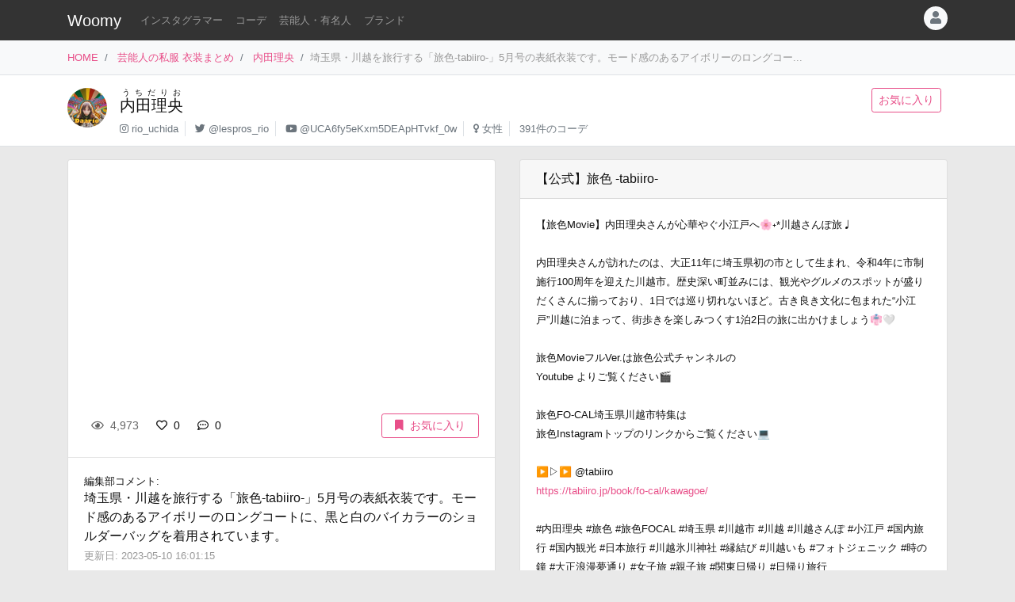

--- FILE ---
content_type: text/html
request_url: https://item.woomy.me/private/%E5%86%85%E7%94%B0%E7%90%86%E5%A4%AE/JXy.html
body_size: 12296
content:
<!DOCTYPE html>
<html lang="ja">

	<head>
		<!-- Global site tag (gtag.js) - Google Analytics -->
		<script async src="https://www.googletagmanager.com/gtag/js?id=UA-85753771-2"></script>
		<script>
		  window.dataLayer = window.dataLayer || [];
		  function gtag(){dataLayer.push(arguments);}
		  gtag('js', new Date());

		  gtag('config', 'UA-85753771-2');
		</script>

		<meta charset="utf-8">
		<meta http-equiv="X-UA-Compatible" content="IE=edge">
		<meta name="viewport" content="width=device-width, initial-scale=1">

		<title>内田理央の私服 埼玉県・川越を旅行する「旅色-tabiiro-」5月号の表紙衣装です。モード感のあるアイボリーのロングコートに、黒と白のバイカラーのショルダーバッグを着用されています。 - 芸能人の私服 衣装まとめ - Woomy</title>
		<meta name="description" content="埼玉県・川越を旅行する「旅色-tabiiro-」5月号の表紙衣装です。モード感のあるアイボリーのロングコートに、黒と白のバイカラーのショルダーバッグを着用されています。">
		<meta name="referrer" content="same-origin">
		
		<link rel="canonical" href="https://item.woomy.me/private/%E5%86%85%E7%94%B0%E7%90%86%E5%A4%AE/JXy.html">
<link rel="next" href="https://item.woomy.me/private/%E5%86%85%E7%94%B0%E7%90%86%E5%A4%AE/JR6.html">
<link rel="prev" href="https://item.woomy.me/private/%E5%86%85%E7%94%B0%E7%90%86%E5%A4%AE/JbK.html">
		
		<meta property="og:title" content="内田理央の私服 埼玉県・川越を旅行する「旅色-tabiiro-」5月号の表紙衣装です。モード感のあるアイボリーのロングコートに、黒と白のバイカラーのショルダーバッグを着用されています。 - 芸能人の私服 衣装まとめ" />
<meta property="og:type" content="article" />
<meta property="og:url" content="https://item.woomy.me/private/%E5%86%85%E7%94%B0%E7%90%86%E5%A4%AE/JXy.html" />
<meta property="og:site_name" content="Woomy" />
<meta property="og:description" content="埼玉県・川越を旅行する「旅色-tabiiro-」5月号の表紙衣装です。モード感のあるアイボリーのロングコートに、黒と白のバイカラーのショルダーバッグを着用されています。" />
<meta name="twitter:card" content="summary_large_image" />
<meta name="twitter:title" content="内田理央の私服 埼玉県・川越を旅行する「旅色-tabiiro-」5月号の表紙衣装です。モード感のあるアイボリーのロングコートに、黒と白のバイカラーのショルダーバッグを着用されています。 - 芸能人の私服 衣装まとめ" />
<meta name="twitter:description" content="埼玉県・川越を旅行する「旅色-tabiiro-」5月号の表紙衣装です。モード感のあるアイボリーのロングコートに、黒と白のバイカラーのショルダーバッグを着用されています。" />
<meta property="og:image" content="https://instagram.ffuk1-2.fna.fbcdn.net/v/t51.2885-15/338615593_1354817865392686_3568859063916898881_n.jpg?stp=dst-jpg_e15_p480x480&_nc_ht=instagram.ffuk1-2.fna.fbcdn.net&_nc_cat=110&_nc_ohc=-PiGSofQWp0AX-HRMmN&edm=ALQROFkBAAAA&ccb=7-5&ig_cache_key=MzA3MTA4ODUwMDI3NjEzMzA2OTE4MTEwNTA2MDI2MTM2MTI%3D.2-ccb7-5&oh=00_AfCF3a-N-2hcgyl-F6VRdgvD-VtTyLf0AdfLRtguJAsuTQ&oe=64607798&_nc_sid=30a2ef" />
<meta name="twitter:image" content="https://instagram.ffuk1-2.fna.fbcdn.net/v/t51.2885-15/338615593_1354817865392686_3568859063916898881_n.jpg?stp=dst-jpg_e15_p480x480&_nc_ht=instagram.ffuk1-2.fna.fbcdn.net&_nc_cat=110&_nc_ohc=-PiGSofQWp0AX-HRMmN&edm=ALQROFkBAAAA&ccb=7-5&ig_cache_key=MzA3MTA4ODUwMDI3NjEzMzA2OTE4MTEwNTA2MDI2MTM2MTI%3D.2-ccb7-5&oh=00_AfCF3a-N-2hcgyl-F6VRdgvD-VtTyLf0AdfLRtguJAsuTQ&oe=64607798&_nc_sid=30a2ef" />
<meta itemprop="image" content="https://instagram.ffuk1-2.fna.fbcdn.net/v/t51.2885-15/338615593_1354817865392686_3568859063916898881_n.jpg?stp=dst-jpg_e15_p480x480&_nc_ht=instagram.ffuk1-2.fna.fbcdn.net&_nc_cat=110&_nc_ohc=-PiGSofQWp0AX-HRMmN&edm=ALQROFkBAAAA&ccb=7-5&ig_cache_key=MzA3MTA4ODUwMDI3NjEzMzA2OTE4MTEwNTA2MDI2MTM2MTI%3D.2-ccb7-5&oh=00_AfCF3a-N-2hcgyl-F6VRdgvD-VtTyLf0AdfLRtguJAsuTQ&oe=64607798&_nc_sid=30a2ef" />

<meta property="article:published_time" content="2023-05-10T16:00:08+09:00" />
<meta property="article:modified_time" content="2023-05-10T16:01:15+09:00" />


		<!-- Bootstrap Core CSS -->
		<link rel="stylesheet" href="/private/css/bootstrap.css?c97bb0e74fcb32fa8a57f9257aa51ff2">
		<script defer type="text/javascript" src="//cdnjs.cloudflare.com/ajax/libs/popper.js/1.14.3/umd/popper.min.js"></script>
		<script defer type="text/javascript" src="//code.jquery.com/jquery-3.3.1.min.js"></script>
		<script defer src="https://stackpath.bootstrapcdn.com/bootstrap/4.3.1/js/bootstrap.min.js" integrity="sha384-JjSmVgyd0p3pXB1rRibZUAYoIIy6OrQ6VrjIEaFf/nJGzIxFDsf4x0xIM+B07jRM" crossorigin="anonymous"></script>
		
		<script defer type="text/javascript" src="/private/js/lazysizes.min.js"></script>
		<link rel="stylesheet" href="/private/css/style.css?c97bb0e74fcb32fa8a57f9257aa51ff2">
		
		<script type='application/ld+json'>[{"@context":"https:\/\/schema.org","@type":"Article","mainEntityOfPage":{"@type":"WebPage","@id":"\/private\/%E5%86%85%E7%94%B0%E7%90%86%E5%A4%AE\/JXy.html"},"publisher":{"@type":"Organization","name":"Azione Co., Ltd.","logo":{"@type":"ImageObject","url":"https:\/\/azione.co.jp\/hp\/wp-content\/uploads\/2018\/08\/logo2.png","width":192,"height":192}},"headline":"\u5185\u7530\u7406\u592e\u306e\u79c1\u670d \u57fc\u7389\u770c\u30fb\u5ddd\u8d8a\u3092\u65c5\u884c\u3059\u308b\u300c\u65c5\u8272-tabiiro-\u300d5\u6708\u53f7\u306e\u8868\u7d19\u8863\u88c5\u3067\u3059\u3002\u30e2\u30fc\u30c9\u611f\u306e\u3042\u308b\u30a2\u30a4\u30dc\u30ea\u30fc\u306e\u30ed\u30f3\u30b0...","datePublished":"2023-05-10T16:00:08+09:00","dateModified":"2023-05-10T16:01:15+09:00","image":["https:\/\/instagram.ffuk1-2.fna.fbcdn.net\/v\/t51.2885-15\/338615593_1354817865392686_3568859063916898881_n.jpg?stp=dst-jpg_e15_p480x480&_nc_ht=instagram.ffuk1-2.fna.fbcdn.net&_nc_cat=110&_nc_ohc=-PiGSofQWp0AX-HRMmN&edm=ALQROFkBAAAA&ccb=7-5&ig_cache_key=MzA3MTA4ODUwMDI3NjEzMzA2OTE4MTEwNTA2MDI2MTM2MTI%3D.2-ccb7-5&oh=00_AfCF3a-N-2hcgyl-F6VRdgvD-VtTyLf0AdfLRtguJAsuTQ&oe=64607798&_nc_sid=30a2ef"],"author":{"@type":"Person","name":"Woomy","image":"https:\/\/item.woomy.me\/resource\/images\/item-icon.jpg"}},{"@context":"https:\/\/schema.org","@type":"BreadcrumbList","itemListElement":[{"@type":"ListItem","position":1,"item":{"@id":"\/","name":"HOME"}},{"@type":"ListItem","position":2,"item":{"@id":"\/private\/","name":"\u82b8\u80fd\u4eba\u306e\u79c1\u670d \u8863\u88c5\u307e\u3068\u3081"}},{"@type":"ListItem","position":3,"item":{"@id":"\/private\/%E5%86%85%E7%94%B0%E7%90%86%E5%A4%AE\/","name":"\u5185\u7530\u7406\u592e"}}]}]</script>
		
		<script async src="https://pagead2.googlesyndication.com/pagead/js/adsbygoogle.js"></script>
			
		<link rel="shortcut icon" href="https://woomy.me/images/logo/favicon.ico">
		<link rel="apple-touch-icon" href="https://item.woomy.me/resource/images/item-icon.jpg" />
		<script async src="https://pagead2.googlesyndication.com/pagead/js/adsbygoogle.js?client=ca-pub-2828361660165045" crossorigin="anonymous"></script>
    </head>

	<body>
		<header id="header" class="bg-dark">
			<div class="container">
				<nav class="navbar navbar-expand flex-column flex-md-row px-0 pt-2 pb-0 my-0">
					<h2 class="navbar-brand mt-0 py-0 small mb-2">
						<a class="text-white" href="/">Woomy</a>
					</h2>
					<div class="d-flex w-100">
					
						<div class="navbar-nav navbar-nav-scroll overflow-auto flex-row w-100 mr-3">
							<ul class="navbar-nav mb-2">
								<li class="nav-item">
	<a href="/instagrammer/" class="nav-link small text-white-50 text-nowrap">インスタグラマー</a>
</li><li class="nav-item">
	<a href="/coordinate/" class="nav-link small text-white-50 text-nowrap">コーデ</a>
</li><li class="nav-item">
	<a href="/private/" class="nav-link small text-white-50 text-nowrap">芸能人・有名人</a>
</li><li class="nav-item">
	<a href="/private/brands/" class="nav-link small text-white-50 text-nowrap">ブランド</a>
</li>
							</ul>
						</div>
						<div class="navbar-nav flex-row ml-auto mb-2">
							
							<div class="dropdown">
	<div class="" id="dropdownMenuButton" data-toggle="dropdown" aria-haspopup="true" aria-expanded="false">
		<div class="text-muted bg-light text-center rounded-circle user-icon"><i class="fas fa-user w-100 h-100"></i></div>
	</div>
	<div class="dropdown-menu dropdown-menu-right" aria-labelledby="dropdownMenuButton">
		<a class="dropdown-item" href="/insta/account_insta_regist_new.php"><i class="fab fa-instagram"></i>インスタグラマー ログイン</a>
		<a class="dropdown-item" href="/private/auth/login?redirect_to=https%3A%2F%2Fitem.woomy.me%2Fprivate%2F%25E5%2586%2585%25E7%2594%25B0%25E7%2590%2586%25E5%25A4%25AE%2FJXy.html"><i class="fas fa-sign-in-alt"></i> ログイン</a>
	</div>
</div>
						</div>
					</div>
				</nav>
			</div>
		</header>
				<div class="bg-light border-bottom">
			<div class="container small d-flex">
				<nav class="" aria-label="breadcrumb">
					<ol class="breadcrumb bg-transparent px-0 mb-0">
						<li class="breadcrumb-item active" aria-current="page">
	<a href="/">HOME</a>
</li><li class="breadcrumb-item active" aria-current="page">
	<a href="/private/">芸能人の私服 衣装まとめ</a>
</li><li class="breadcrumb-item active" aria-current="page">
	<a href="/private/%E5%86%85%E7%94%B0%E7%90%86%E5%A4%AE/">内田理央</a>
</li><li class="breadcrumb-item active text-secondary" aria-current="page">埼玉県・川越を旅行する「旅色-tabiiro-」5月号の表紙衣装です。モード感のあるアイボリーのロングコー...</li>
					</ol>
				</nav>
			</div>
		</div>
<div class="container-fluid mb-3 pt-3 border-bottom bg-white">
	<div class="container">
	<div class="row">
<div class="col-12 ">
<div class="d-flex">
	<div class="mr-3 mb-2">
		<img src="/sm_img/icons/56.jpg" class="img rounded-circle" style="width: 50px; height: 50px; object-fit: cover;">
	</div>
	<div class="w-100 d-md-flex">
		<div class="mb-1 w-100">
			<div>
				<h1 class="lead"><a class="text-body" href="/private/%E5%86%85%E7%94%B0%E7%90%86%E5%A4%AE/"><ruby>内田理央<rt>うちだりお</rt></ruby></a></h1>
			</div>
			<div class=" small">
				<ul class="list-inline mb-2">
					<li class="list-inline-item pr-2 border-right"><i class="fab fa-instagram text-muted"></i> <a class="text-muted" href="https://www.instagram.com/rio_uchida" rel="nofollow" target="_blank">rio_uchida</a></li>
<li class="list-inline-item pr-2 border-right"><i class="fab fa-twitter text-muted"></i> <a class="text-muted" href="https://twitter.com/lespros_rio" rel="nofollow" target="_blank">@lespros_rio</a></li>
<li class="list-inline-item pr-2 border-right"><i class="fab fa-youtube text-muted"></i> <a class="text-muted" href="https://www.youtube.com/channel/UCA6fy5eKxm5DEApHTvkf_0w" rel="nofollow" target="_blank">@UCA6fy5eKxm5DEApHTvkf_0w</a></li>
<li class="list-inline-item pr-2 border-right"><i class="fas fa-venus text-muted"></i> <a class="text-muted" href="/private/#%E5%A5%B3%E6%80%A7">女性</a></li>
<li class="list-inline-item pr-2"><span class="text-muted">391件のコーデ</span></li>
				</ul>
			</div>
		</div>
		<div class="mb-2">
			<a href="/private/auth/login?redirect_to=https%3A%2F%2Fitem.woomy.me%2Fprivate%2F%25E5%2586%2585%25E7%2594%25B0%25E7%2590%2586%25E5%25A4%25AE%2FJXy.html" class="btn btn-sm btn-outline-primary text-nowrap mr-2">お気に入り</a>
		</div>
	</div>
</div>

</div>

</div>
</div>
</div><div class="container">
	<div class="row">
<div class="col-12 ">
<div class="row sticky-top">

</div>
</div>
<div class="col-12  coordinate">
<div class="row">
<div class="col-12 col-md-6 ">
<div class="card mb-3">
	<div id="coordinate_images" class="carousel slide images" data-ride="false" style="min-height: 300px;">
		<ol class="carousel-indicators">
			
		</ol>
		<div class="carousel-inner">
			<blockquote class="instagram-media" data-instgrm-permalink="https://www.instagram.com/p/Cqesrg8vvzN/" data-instgrm-version="14" style=" background:#FFF; border:0; border-radius:3px; box-shadow:0 0 1px 0 rgba(0,0,0,0.5),0 1px 10px 0 rgba(0,0,0,0.15); margin: 1px; max-width: 540px; min-width:326px; padding:0; width:99.375%; width:-webkit-calc(100% - 2px); width:calc(100% - 2px);"></blockquote>
<script src="//platform.instagram.com/ja_JP/embeds.js"></script>
		</div>
		 
	</div>
	<div class="card-body">
		<div class="d-flex">
<div class="mb-1 w-100">
	<span class="btn btn-sm btn-default disabled"><i class="far fa-eye mr-1"></i> 4,973</span>
	<a href="/private/auth/login?redirect_to=https%3A%2F%2Fitem.woomy.me%2Fprivate%2F%25E5%2586%2585%25E7%2594%25B0%25E7%2590%2586%25E5%25A4%25AE%2FJXy.html" class="toggle-coordinate-like btn btn-sm" data-coordinate-id="38386"><i class="far fa-heart mr-1"></i> 0</a>
	<a href="#comment" class="btn btn-sm"><i class="far fa-comment-dots mr-1"></i> 0</a>
</div>
<a href="/private/auth/login?redirect_to=https%3A%2F%2Fitem.woomy.me%2Fprivate%2F%25E5%2586%2585%25E7%2594%25B0%25E7%2590%2586%25E5%25A4%25AE%2FJXy.html" class="toggle-coordinate-save ml-auto btn btn-sm btn-outline-primary text-nowrap mb-1 px-3" data-coordinate-id="38386"><i class="fas fa-bookmark mr-2"></i>お気に入り</a>
</div>
	</div>
	<hr class="my-0">
	<div class="card-body">
		<div class="mb-3">
			<div class="small">編集部コメント: </div>
			<div>
				埼玉県・川越を旅行する「旅色-tabiiro-」5月号の表紙衣装です。モード感のあるアイボリーのロングコートに、黒と白のバイカラーのショルダーバッグを着用されています。
			</div>
			<small class="text-secondary">
				更新日: 2023-05-10 16:01:15
			</small>
		</div>
	</div>
	
<hr class="my-0">
<div class="card-body">
	<a href="/private/auth/login?redirect_to=https%3A%2F%2Fitem.woomy.me%2Fprivate%2F%25E5%2586%2585%25E7%2594%25B0%25E7%2590%2586%25E5%25A4%25AE%2FJXy.html" class="btn w-100 btn-link">コメントを書く</a><div class="text-right"><a class="small" href="https://docs.google.com/forms/d/e/1FAIpQLSfSsLXMhbhBU3lW1kzBuwJ7JoCEgxBNA2cCgqVIoDJixR16hw/viewform?usp=pp_url&entry.1496652856=Woomy&entry.300693730=https%3A%2F%2Fitem.woomy.me%2Fprivate%2F%25E5%2586%2585%25E7%2594%25B0%25E7%2590%2586%25E5%25A4%25AE%2FJXy.html" target="_blank" rel="nofollow">&gt; 情報のタレコミはこちら</a></div><style type="text/css">
#comment-input {
	height: 160px;
}
.comment-icon {
	width: 30px !important;
	height: 30px !important;
}
</style>
</div>
</div>
<div id="comment-list" class="card mb-3">
<div class="card-body"><span class="text-secondary">コメントはまだありません</span></div>

</div>
</div>
<div class="col-12 col-md-6 ">
<div class="row">
<div class="col-12 ">
<div class="card mb-3">
	<div class="card-header">
		【公式】旅色 -tabiiro-
	</div>
	<div class="card-body">
		<div class="mb-3">
			<small>
				【旅色Movie】内田理央さんが心華やぐ小江戸へ🌸˖*川越さんぽ旅♩<br />
<br />
内田理央さんが訪れたのは、大正11年に埼玉県初の市として生まれ、令和4年に市制施行100周年を迎えた川越市。歴史深い町並みには、観光やグルメのスポットが盛りだくさんに揃っており、1日では巡り切れないほど。古き良き文化に包まれた“小江戸”川越に泊まって、街歩きを楽しみつくす1泊2日の旅に出かけましょう👘🤍<br />
<br />
旅色MovieフルVer.は旅色公式チャンネルの<br />
Youtube よりご覧ください🎬<br />
<br />
旅色FO-CAL埼玉県川越市特集は<br />
旅色Instagramトップのリンクからご覧ください💻<br />
<br />
▶︎▷▶︎ @tabiiro<br />
<a href="https://tabiiro.jp/book/fo-cal/kawagoe/" rel="noreferrer nofollow" target="_blank">https://tabiiro.jp/book/fo-cal/kawagoe/</a><br />
<br />
#内田理央 #旅色 #旅色FOCAL #埼玉県 #川越市 #川越 #川越さんぽ #小江戸 #国内旅行 #国内観光 #日本旅行 #川越氷川神社 #縁結び #川越いも #フォトジェニック #時の鐘 #大正浪漫夢通り #女子旅 #親子旅 #関東日帰り #日帰り旅行
			</small>
		</div>
		<footer class="blockquote-footer text-right">
			2023-04-01 13:11:59
			<cite>
				<a href="https://www.instagram.com/p/Cqesrg8vvzN/" rel="noreferrer nofollow" target="_blank">
					instagram.com
				</a>
			</cite>
		</footer>
	</div>
</div>

</div>
<div class="col-12  mb-3">
<div class="mb-3">
	
<!-- Woomy - まとめ -->
<ins class="adsbygoogle"
     style="display:block"
     data-ad-client="ca-pub-2828361660165045"
     data-ad-slot="2020341609"
     data-ad-format="auto"
     data-full-width-responsive="true"></ins>
<script>
     (adsbygoogle = window.adsbygoogle || []).push({});
</script>


</div><div id="items" class="card mb-3">
	<div class="card-header">
		着用アイテム
		<p class="small text-muted m-0">価格は調査時のものです。現在の価格についてはリンク先をご確認ください。</p>
	</div>
	<div class="card-body">
											            
	<div class="card-text">
	    <div class="d-flex">
	        <div class="mr-3">
	            <div class="wear-thumb">
	                <span class="badge badge-primary price">¥33,000</span>
	                <div class="fas fa-gift empty"></div>
				</div>
			</div> 
	        <div>
				<small><a class="text-dark" href="/private/category/%E3%82%B8%E3%83%A3%E3%82%B1%E3%83%83%E3%83%88%E3%83%BB%E3%82%A2%E3%82%A6%E3%82%BF%E3%83%BC/%E3%83%A2%E3%83%83%E3%82%BA%E3%82%B3%E3%83%BC%E3%83%88/">モッズコート</a>:</small>
				<div class="small mb-2">
					<a class="" href="/private/brand/MAISON+SPECIAL/">MAISON SPECIAL</a>
					ツイストボタンマキシモッズコート 
				</div>
				<div class="mb-1">
					<a class="btn btn-sm btn-light cv-link" href="https://zozo.jp/shop/maisonspecial/goods/70970969/" data-toggle="item-link" data-code="Ojl" rel="noreferrer nofollow" target="_blank">商品詳細・購入</a>
				</div>
			</div> 
		</div>
	</div>

	</div>
</div><div class="mb-3">
	<div class="header mb-2">
		このコーデをシェアする
	</div>
	<div class="body">
		<a href="https://twitter.com/intent/tweet?url=https%3A%2F%2Fitem.woomy.me%2Fprivate%2F%25E5%2586%2585%25E7%2594%25B0%25E7%2590%2586%25E5%25A4%25AE%2FJXy.html&text=%E5%86%85%E7%94%B0%E7%90%86%E5%A4%AE%E3%81%AE%E7%A7%81%E6%9C%8D+%E5%9F%BC%E7%8E%89%E7%9C%8C%E3%83%BB%E5%B7%9D%E8%B6%8A%E3%82%92%E6%97%85%E8%A1%8C%E3%81%99%E3%82%8B%E3%80%8C%E6%97%85%E8%89%B2-tabiiro-%E3%80%8D5%E6%9C%88%E5%8F%B7%E3%81%AE%E8%A1%A8%E7%B4%99%E8%A1%A3%E8%A3%85%E3%81%A7%E3%81%99%E3%80%82%E3%83%A2...&via=woomy_trend" target="_blank" rel="nofollow" class="btn btn-sm font-weight-normal btn-social btn-tw text-light mr-1 mb-1"><i class="fab fa-twitter mr-1"></i> Twitter</a>
		<a href="https://social-plugins.line.me/lineit/share?url=https%3A%2F%2Fitem.woomy.me%2Fprivate%2F%25E5%2586%2585%25E7%2594%25B0%25E7%2590%2586%25E5%25A4%25AE%2FJXy.html" target="_blank" rel="nofollow" class="btn btn-sm font-weight-normal btn-social btn-line text-light mr-1 mb-1"><i class="fab fa-line mr-1"></i> LINE</a>
		<a href="https://www.facebook.com/sharer.php?u=https%3A%2F%2Fitem.woomy.me%2Fprivate%2F%25E5%2586%2585%25E7%2594%25B0%25E7%2590%2586%25E5%25A4%25AE%2FJXy.html" target="_blank" rel="nofollow" class="btn btn-sm font-weight-normal btn-social btn-fb text-light mr-1 mb-1"><i class="fab fa-facebook-f mr-1"></i> Facebook</a>
		<a href="http://getpocket.com/edit?url=https%3A%2F%2Fitem.woomy.me%2Fprivate%2F%25E5%2586%2585%25E7%2594%25B0%25E7%2590%2586%25E5%25A4%25AE%2FJXy.html&title=%E5%86%85%E7%94%B0%E7%90%86%E5%A4%AE%E3%81%AE%E7%A7%81%E6%9C%8D+%E5%9F%BC%E7%8E%89%E7%9C%8C%E3%83%BB%E5%B7%9D%E8%B6%8A%E3%82%92%E6%97%85%E8%A1%8C%E3%81%99%E3%82%8B%E3%80%8C%E6%97%85%E8%89%B2-tabiiro-%E3%80%8D5%E6%9C%88%E5%8F%B7%E3%81%AE%E8%A1%A8%E7%B4%99%E8%A1%A3%E8%A3%85%E3%81%A7%E3%81%99%E3%80%82%E3%83%A2..." target="_blank" rel="nofollow" class="btn btn-sm font-weight-normal btn-social btn-pk text-light mr-1 mb-1"><i class="fab fa-get-pocket mr-1"></i> Pocket</a>
	</div>
</div>
<div class="mb-3">
	<div class="header mb-1">
		着用<span class="d-none d-lg-inline">ファッション</span>ブランドからコーデを探す
	</div>
	<div class="body">
		<a href="/private/%E5%86%85%E7%94%B0%E7%90%86%E5%A4%AE/brand/MAISON+SPECIAL/" class="badge badge-light font-weight-normal text-muted mr-1">内田理央 × MAISON SPECIAL</a><a href="/private/brand/MAISON+SPECIAL/" class="badge badge-light font-weight-normal text-muted mr-1">MAISON SPECIAL</a>
	</div>
</div>
<div class="mb-3">
	<div class="header mb-1">
		内田理央さんがよく着用する<span class="d-none d-lg-inline">ファッション</span>ブランド	
	</div>
	<div class="body">
		<a href="/private/%E5%86%85%E7%94%B0%E7%90%86%E5%A4%AE/brand/ROYAL+PARTY/" class="badge badge-light font-weight-normal text-muted mr-1">内田理央 × ROYAL PARTY</a><a href="/private/%E5%86%85%E7%94%B0%E7%90%86%E5%A4%AE/brand/SNIDEL/" class="badge badge-light font-weight-normal text-muted mr-1">内田理央 × SNIDEL</a><a href="/private/%E5%86%85%E7%94%B0%E7%90%86%E5%A4%AE/brand/MAISON+SPECIAL/" class="badge badge-light font-weight-normal text-muted mr-1">内田理央 × MAISON SPECIAL</a><a href="/private/%E5%86%85%E7%94%B0%E7%90%86%E5%A4%AE/brand/JILL+by+JILLSTUART/" class="badge badge-light font-weight-normal text-muted mr-1">内田理央 × JILL by JILLSTUART</a><a href="/private/%E5%86%85%E7%94%B0%E7%90%86%E5%A4%AE/brand/rienda/" class="badge badge-light font-weight-normal text-muted mr-1">内田理央 × rienda</a><a href="/private/brand/ROYAL+PARTY/" class="badge badge-light font-weight-normal text-muted mr-1">ROYAL PARTY</a><a href="/private/brand/SNIDEL/" class="badge badge-light font-weight-normal text-muted mr-1">SNIDEL</a><a href="/private/brand/MAISON+SPECIAL/" class="badge badge-light font-weight-normal text-muted mr-1">MAISON SPECIAL</a><a href="/private/brand/JILL+by+JILLSTUART/" class="badge badge-light font-weight-normal text-muted mr-1">JILL by JILLSTUART</a><a href="/private/brand/rienda/" class="badge badge-light font-weight-normal text-muted mr-1">rienda</a>
	</div>
</div>

</div>
<div class="col-12  mb-3">
	<div class="header mb-1">関連コーデ</div>
	<div>
		<a class="badge badge-light font-weight-normal text-muted mr-1" href="/private/archives/2023-04/">2023年04月の芸能人のコーデ</a>
	</div>
</div>
<div class="col-12  text-center">
<div class="card mt-3 mb-5">
	<div class="card-body">
		<div class="small mb-2">
			Woomy 私服まとめサイトについてのアンケートを行っています！ユーザ様のお声をお聞かせください。
		</div>
		<div>
			<a class="btn btn-primary" href="https://forms.gle/jtxqToYYnm3kVcZP6" target="_blank">アンケート</a>
		</div>
	</div>
</div>
</div>

</div>
</div>

</div>
</div>

</div><div class="row">
<div class="col-12 ">
<hr>
</div>

</div><div class="row my-3">
<div class="col-12 col-lg-6 ">
	<a href="/private/%E5%86%85%E7%94%B0%E7%90%86%E5%A4%AE/JbK.html" class="card text-dark mb-3 text-left w-100 text-decoration-none">
		<div class="ratio ratio-1x1">
			<img src="/resource/images/spacer.gif" alt="コーディネート" data-src="/media?id=CrvjyiChF9t&size=l" class="card-img-top coordinate-navi-img-2 lazyload">
		</div>
		<div class="card-body">
			<div>
				<i class="fas fa-chevron-left"></i> Prev
				<hr class="my-1">
				<div class="small text-truncate">
					海の近くにて、久々の外出に喜んでいる投稿です。glamと書かれた柄のシアートップスに「F-LAGSTUF-F」のロゴが刺繍されたキャップを着用されています。
				</div>
			</div>
			<div>
				<div class="small">
					2023-05-02 22:52:27
				</div>
			</div>
		</div>
	</a>
	
	
</div>
<div class="col-12 col-lg-6 ">
	<a href="/private/%E5%86%85%E7%94%B0%E7%90%86%E5%A4%AE/JR6.html" class="card text-dark mb-3 text-right w-100 text-decoration-none">
		<div class="ratio ratio-1x1">
			<img src="/resource/images/spacer.gif" alt="コーディネート" data-src="/media?id=CqDOp1hB71V&size=l" class="card-img-top coordinate-navi-img-2 lazyload">
		</div>
		<div class="card-body">
			<div>
				Next <i class="fas fa-chevron-right"></i>
				<hr class="my-1">
				<div class="small text-truncate">
					『ウチコマ』出演時の衣装です。MAISON SPECIALのタフタ生地のブラウスがボリューミーで素敵です。
				</div>
			</div>
			<div>
				<div class="small">
					2023-03-21 21:09:47
				</div>
			</div>
		</div>
	</a>
	
	
</div>

</div><div class="row">
<div class="col-12 ">
<hr>
</div>

</div><div class="row my-3">
<h3 class="col-12 mb-3 " id="elm-1-4-0">
関連コーデ
</h3>
<div class="col-12 col-lg-4 ">
	<a href="/private/%E5%86%85%E7%94%B0%E7%90%86%E5%A4%AE/F4v.html" class="card text-dark mb-3 text-right w-100 text-decoration-none">
		<div class="row">
			<div class="col-4">
				<div class="ratio ratio-1x1">
					<img src="/resource/images/spacer.gif" alt="コーディネート" data-src="https://pbs.twimg.com/media/Esi49kJVcAA9ojZ.jpg" class="card-img object-fit-cover lazyload coordinate-image" style="border-top-right-radius: 0;border-bottom-right-radius: 0;">
				</div>
			</div>
			<div class="col-8 pl-0">
				<div class="p-2">
					<div class="mb-2">
						<div class="small">
							2021-01-25 11:48:02
						</div>
					</div>
					<div class="text-left">
						<div class="small">
							「旅色」掲載の赤の花柄キルティングブルゾンです。
						</div>
					</div>
				</div>
			</div>
		</div>
	</a>
	
	
</div>
<div class="col-12 col-lg-4 ">
	<a href="/private/%E5%86%85%E7%94%B0%E7%90%86%E5%A4%AE/F4w.html" class="card text-dark mb-3 text-right w-100 text-decoration-none">
		<div class="row">
			<div class="col-4">
				<div class="ratio ratio-1x1">
					<img src="/resource/images/spacer.gif" alt="コーディネート" data-src="/media?id=CKcyU-nD9BQ&size=l" class="card-img object-fit-cover lazyload coordinate-image" style="border-top-right-radius: 0;border-bottom-right-radius: 0;">
				</div>
			</div>
			<div class="col-8 pl-0">
				<div class="p-2">
					<div class="mb-2">
						<div class="small">
							2021-01-25 10:37:55
						</div>
					</div>
					<div class="text-left">
						<div class="small">
							「旅色」2月号の表紙コーデです。ライトブルーのニットとコー...
						</div>
					</div>
				</div>
			</div>
		</div>
	</a>
	
	
</div>
<div class="col-12 col-lg-4 ">
	<a href="/private/%E5%86%85%E7%94%B0%E7%90%86%E5%A4%AE/GSg.html" class="card text-dark mb-3 text-right w-100 text-decoration-none">
		<div class="row">
			<div class="col-4">
				<div class="ratio ratio-1x1">
					<img src="/resource/images/spacer.gif" alt="コーディネート" data-src="/media?id=CM01AY7B_KV&size=l" class="card-img object-fit-cover lazyload coordinate-image" style="border-top-right-radius: 0;border-bottom-right-radius: 0;">
				</div>
			</div>
			<div class="col-8 pl-0">
				<div class="p-2">
					<div class="mb-2">
						<div class="small">
							2021-03-25 11:45:53
						</div>
					</div>
					<div class="text-left">
						<div class="small">
							電子書籍「旅色」表紙の衣装です。ブルーのカーディガンに花...
						</div>
					</div>
				</div>
			</div>
		</div>
	</a>
	
	
</div>
<div class="col-12 col-lg-4 ">
	<a href="/private/%E5%86%85%E7%94%B0%E7%90%86%E5%A4%AE/HBt.html" class="card text-dark mb-3 text-right w-100 text-decoration-none">
		<div class="row">
			<div class="col-4">
				<div class="ratio ratio-1x1">
					<img src="/resource/images/spacer.gif" alt="コーディネート" data-src="/media?id=CR3LyyKj-Lp&size=l" class="card-img object-fit-cover lazyload coordinate-image" style="border-top-right-radius: 0;border-bottom-right-radius: 0;">
				</div>
			</div>
			<div class="col-8 pl-0">
				<div class="p-2">
					<div class="mb-2">
						<div class="small">
							2021-07-28 16:20:27
						</div>
					</div>
					<div class="text-left">
						<div class="small">
							大人の女性向け旅雑誌「旅色」8月号の番傘を持った表紙衣装で...
						</div>
					</div>
				</div>
			</div>
		</div>
	</a>
	
	
</div>
<div class="col-12 col-lg-4 ">
	<a href="/private/%E5%86%85%E7%94%B0%E7%90%86%E5%A4%AE/HBz.html" class="card text-dark mb-3 text-right w-100 text-decoration-none">
		<div class="row">
			<div class="col-4">
				<div class="ratio ratio-1x1">
					<img src="/resource/images/spacer.gif" alt="コーディネート" data-src="/media?id=CQhoArHh_2t&size=l" class="card-img object-fit-cover lazyload coordinate-image" style="border-top-right-radius: 0;border-bottom-right-radius: 0;">
				</div>
			</div>
			<div class="col-8 pl-0">
				<div class="p-2">
					<div class="mb-2">
						<div class="small">
							2021-06-25 10:52:20
						</div>
					</div>
					<div class="text-left">
						<div class="small">
							「旅色」7月号の表紙衣装です。川辺にて、ボッテガヴェネタの...
						</div>
					</div>
				</div>
			</div>
		</div>
	</a>
	
	
</div>
<div class="col-12 col-lg-4 ">

<!-- Woomy - まとめ -->
<ins class="adsbygoogle"
     style="display:block"
     data-ad-client="ca-pub-2828361660165045"
     data-ad-slot="2020341609"
     data-ad-format="auto"
     data-full-width-responsive="true"></ins>
<script>
     (adsbygoogle = window.adsbygoogle || []).push({});
</script>


</div>

</div><div class="row">
<div class="col-12 ">
<hr>
</div>

</div><div class="row">
<h3 class="col-12 mb-3 " id="elm-1-6-0">
内田理央さんを好きな人が興味のある芸能人
</h3>
<div class="col-6 col-lg-3  mb-3">
<div class="card h-100 target-cell">
	<div class="card-body p-2">
		<div class="card-title mb-1 d-flex flex-wrap">
			<div class="mr-2"><a href="/private/%E7%9F%B3%E5%8E%9F%E3%81%95%E3%81%A8%E3%81%BF/"><img src="/resource/images/spacer.gif" data-src="/sm_img/icons/124.jpg" class="lazyload img rounded-circle"></a></div>
			<div>
				<a class="model-name" href="/private/%E7%9F%B3%E5%8E%9F%E3%81%95%E3%81%A8%E3%81%BF/">
					石原さとみ
					<span class="d-none">いしはら さとみ</span>
				</a>
				<p class="small m-0 text-muted">更新: 2025-01-10 13:56</p>
			</div>
			<div class="text-muted" style="font-size: 0.6rem;">
				163cm | 
				女性 |
				<a href="/private/%E7%9F%B3%E5%8E%9F%E3%81%95%E3%81%A8%E3%81%BF/">
					<span style="font-size: 140%; line-height: 140%;" class="mr-1">394</span>件のコーデ
				</a>
			</div>
		</div>
		<hr class="my-1">
		<p class="small mb-1">よく着用するブランド</p>
		<a href="/private/brand/Lily+Brown/" class="badge badge-light font-weight-normal text-muted mr-1">Lily Brown</a><a href="/private/brand/LE+CIEL+BLEU/" class="badge badge-light font-weight-normal text-muted mr-1">LE CIEL BLEU</a><a href="/private/brand/FRAY+I.D/" class="badge badge-light font-weight-normal text-muted mr-1">FRAY I.D</a><a href="/private/brand/Forte+Forte/" class="badge badge-light font-weight-normal text-muted mr-1">Forte Forte</a><a href="/private/brand/UN3D./" class="badge badge-light font-weight-normal text-muted mr-1">UN3D.</a> 
	</div>

</div>
</div>
<div class="col-6 col-lg-3  mb-3">
<div class="card h-100 target-cell">
	<div class="card-body p-2">
		<div class="card-title mb-1 d-flex flex-wrap">
			<div class="mr-2"><a href="/private/%E4%BB%8A%E7%94%B0%E7%BE%8E%E6%A1%9C/"><img src="/resource/images/spacer.gif" data-src="/sm_img/icons/39.jpg" class="lazyload img rounded-circle"></a></div>
			<div>
				<a class="model-name" href="/private/%E4%BB%8A%E7%94%B0%E7%BE%8E%E6%A1%9C/">
					今田美桜
					<span class="d-none">いまだみお</span>
				</a>
				<p class="small m-0 text-muted">更新: 2025-02-06 12:21</p>
			</div>
			<div class="text-muted" style="font-size: 0.6rem;">
				163cm | 
				女性 |
				<a href="/private/%E4%BB%8A%E7%94%B0%E7%BE%8E%E6%A1%9C/">
					<span style="font-size: 140%; line-height: 140%;" class="mr-1">470</span>件のコーデ
				</a>
			</div>
		</div>
		<hr class="my-1">
		<p class="small mb-1">よく着用するブランド</p>
		<a href="/private/brand/UNIQLO/" class="badge badge-light font-weight-normal text-muted mr-1">UNIQLO</a><a href="/private/brand/LOEWE/" class="badge badge-light font-weight-normal text-muted mr-1">LOEWE</a><a href="/private/brand/GU/" class="badge badge-light font-weight-normal text-muted mr-1">GU</a><a href="/private/brand/GRL/" class="badge badge-light font-weight-normal text-muted mr-1">GRL</a><a href="/private/brand/AOKI/" class="badge badge-light font-weight-normal text-muted mr-1">AOKI</a> 
	</div>

</div>
</div>
<div class="col-6 col-lg-3  mb-3">
<div class="card h-100 target-cell">
	<div class="card-body p-2">
		<div class="card-title mb-1 d-flex flex-wrap">
			<div class="mr-2"><a href="/private/%E7%94%B0%E4%B8%AD%E3%81%BF%E3%81%AA%E5%AE%9F/"><img src="/resource/images/spacer.gif" data-src="/sm_img/icons/114.jpg" class="lazyload img rounded-circle"></a></div>
			<div>
				<a class="model-name" href="/private/%E7%94%B0%E4%B8%AD%E3%81%BF%E3%81%AA%E5%AE%9F/">
					田中みな実
					<span class="d-none">たなか みなみ</span>
				</a>
				<p class="small m-0 text-muted">更新: 2025-01-31 14:15</p>
			</div>
			<div class="text-muted" style="font-size: 0.6rem;">
				163cm | 
				女性 |
				<a href="/private/%E7%94%B0%E4%B8%AD%E3%81%BF%E3%81%AA%E5%AE%9F/">
					<span style="font-size: 140%; line-height: 140%;" class="mr-1">1,265</span>件のコーデ
				</a>
			</div>
		</div>
		<hr class="my-1">
		<p class="small mb-1">よく着用するブランド</p>
		<a href="/private/brand/MERCURYDUO/" class="badge badge-light font-weight-normal text-muted mr-1">MERCURYDUO</a><a href="/private/brand/SNIDEL/" class="badge badge-light font-weight-normal text-muted mr-1">SNIDEL</a><a href="/private/brand/Noela/" class="badge badge-light font-weight-normal text-muted mr-1">Noela</a><a href="/private/brand/tocco+closet/" class="badge badge-light font-weight-normal text-muted mr-1">tocco closet</a><a href="/private/brand/any+SiS/" class="badge badge-light font-weight-normal text-muted mr-1">any SiS</a> 
	</div>

</div>
</div>
<div class="col-6 col-lg-3  mb-3">
<div class="card h-100 target-cell">
	<div class="card-body p-2">
		<div class="card-title mb-1 d-flex flex-wrap">
			<div class="mr-2"><a href="/private/%E6%96%B0%E6%9C%A8%E5%84%AA%E5%AD%90/"><img src="/resource/images/spacer.gif" data-src="/sm_img/icons/17.jpg" class="lazyload img rounded-circle"></a></div>
			<div>
				<a class="model-name" href="/private/%E6%96%B0%E6%9C%A8%E5%84%AA%E5%AD%90/">
					新木優子
					<span class="d-none">あらき ゆうこ</span>
				</a>
				<p class="small m-0 text-muted">更新: 2025-02-05 14:08</p>
			</div>
			<div class="text-muted" style="font-size: 0.6rem;">
				163cm | 
				女性 |
				<a href="/private/%E6%96%B0%E6%9C%A8%E5%84%AA%E5%AD%90/">
					<span style="font-size: 140%; line-height: 140%;" class="mr-1">966</span>件のコーデ
				</a>
			</div>
		</div>
		<hr class="my-1">
		<p class="small mb-1">よく着用するブランド</p>
		<a href="/private/brand/SLY/" class="badge badge-light font-weight-normal text-muted mr-1">SLY</a><a href="/private/brand/Ameri/" class="badge badge-light font-weight-normal text-muted mr-1">Ameri</a><a href="/private/brand/SNIDEL/" class="badge badge-light font-weight-normal text-muted mr-1">SNIDEL</a><a href="/private/brand/KNOWHOW+JEWELRY/" class="badge badge-light font-weight-normal text-muted mr-1">KNOWHOW JEWELRY</a><a href="/private/brand/Dior/" class="badge badge-light font-weight-normal text-muted mr-1">Dior</a> 
	</div>

</div>
</div>
<div class="col-6 col-lg-3  mb-3">
<div class="card h-100 target-cell">
	<div class="card-body p-2">
		<div class="card-title mb-1 d-flex flex-wrap">
			<div class="mr-2"><a href="/private/%E6%B3%89%E9%87%8C%E9%A6%99/"><img src="/resource/images/spacer.gif" data-src="/sm_img/icons/71.jpg" class="lazyload img rounded-circle"></a></div>
			<div>
				<a class="model-name" href="/private/%E6%B3%89%E9%87%8C%E9%A6%99/">
					泉里香
					<span class="d-none">いずみりか</span>
				</a>
				<p class="small m-0 text-muted">更新: 2024-11-26 15:41</p>
			</div>
			<div class="text-muted" style="font-size: 0.6rem;">
				163cm | 
				女性 |
				<a href="/private/%E6%B3%89%E9%87%8C%E9%A6%99/">
					<span style="font-size: 140%; line-height: 140%;" class="mr-1">1,042</span>件のコーデ
				</a>
			</div>
		</div>
		<hr class="my-1">
		<p class="small mb-1">よく着用するブランド</p>
		<a href="/private/brand/SNIDEL/" class="badge badge-light font-weight-normal text-muted mr-1">SNIDEL</a><a href="/private/brand/Apuweiser-riche/" class="badge badge-light font-weight-normal text-muted mr-1">Apuweiser-riche</a><a href="/private/brand/tocco+closet/" class="badge badge-light font-weight-normal text-muted mr-1">tocco closet</a><a href="/private/brand/NATURAL+BEAUTY+BASIC/" class="badge badge-light font-weight-normal text-muted mr-1">NATURAL BEAUTY BASIC</a><a href="/private/brand/Stola./" class="badge badge-light font-weight-normal text-muted mr-1">Stola.</a> 
	</div>

</div>
</div>
<div class="col-6 col-lg-3  mb-3">
<div class="card h-100 target-cell">
	<div class="card-body p-2">
		<div class="card-title mb-1 d-flex flex-wrap">
			<div class="mr-2"><a href="/private/%E6%B2%B3%E5%8C%97%E9%BA%BB%E5%8F%8B%E5%AD%90/"><img src="/resource/images/spacer.gif" data-src="/sm_img/icons/34.jpg" class="lazyload img rounded-circle"></a></div>
			<div>
				<a class="model-name" href="/private/%E6%B2%B3%E5%8C%97%E9%BA%BB%E5%8F%8B%E5%AD%90/">
					河北麻友子
					<span class="d-none">かわきた まゆこ</span>
				</a>
				<p class="small m-0 text-muted">更新: 2025-01-15 12:33</p>
			</div>
			<div class="text-muted" style="font-size: 0.6rem;">
				163cm | 
				女性 |
				<a href="/private/%E6%B2%B3%E5%8C%97%E9%BA%BB%E5%8F%8B%E5%AD%90/">
					<span style="font-size: 140%; line-height: 140%;" class="mr-1">557</span>件のコーデ
				</a>
			</div>
		</div>
		<hr class="my-1">
		<p class="small mb-1">よく着用するブランド</p>
		<a href="/private/brand/GUCCI/" class="badge badge-light font-weight-normal text-muted mr-1">GUCCI</a><a href="/private/brand/Ameri/" class="badge badge-light font-weight-normal text-muted mr-1">Ameri</a><a href="/private/brand/Bottega+Veneta/" class="badge badge-light font-weight-normal text-muted mr-1">Bottega Veneta</a><a href="/private/brand/521/" class="badge badge-light font-weight-normal text-muted mr-1">521</a><a href="/private/brand/FUMIE+TANAKA/" class="badge badge-light font-weight-normal text-muted mr-1">FUMIE TANAKA</a> 
	</div>

</div>
</div>
<div class="col-6 col-lg-3  mb-3">
<div class="card h-100 target-cell">
	<div class="card-body p-2">
		<div class="card-title mb-1 d-flex flex-wrap">
			<div class="mr-2"><a href="/private/%E6%98%8E%E6%97%A5%E8%8A%B1%E3%82%AD%E3%83%A9%E3%83%A9/"><img src="/resource/images/spacer.gif" data-src="/sm_img/icons/69.jpg" class="lazyload img rounded-circle"></a></div>
			<div>
				<a class="model-name" href="/private/%E6%98%8E%E6%97%A5%E8%8A%B1%E3%82%AD%E3%83%A9%E3%83%A9/">
					明日花キララ
					<span class="d-none">あすか きらら</span>
				</a>
				<p class="small m-0 text-muted">更新: 2024-03-28 11:06</p>
			</div>
			<div class="text-muted" style="font-size: 0.6rem;">
				163cm | 
				女性 |
				<a href="/private/%E6%98%8E%E6%97%A5%E8%8A%B1%E3%82%AD%E3%83%A9%E3%83%A9/">
					<span style="font-size: 140%; line-height: 140%;" class="mr-1">461</span>件のコーデ
				</a>
			</div>
		</div>
		<hr class="my-1">
		<p class="small mb-1">よく着用するブランド</p>
		<a href="/private/brand/LOUIS+VUITTON/" class="badge badge-light font-weight-normal text-muted mr-1">LOUIS VUITTON</a><a href="/private/brand/Whip+Bunny/" class="badge badge-light font-weight-normal text-muted mr-1">Whip Bunny</a><a href="/private/brand/Swankiss/" class="badge badge-light font-weight-normal text-muted mr-1">Swankiss</a><a href="/private/brand/TiKa/" class="badge badge-light font-weight-normal text-muted mr-1">TiKa</a><a href="/private/brand/DAZZY+STORE/" class="badge badge-light font-weight-normal text-muted mr-1">DAZZY STORE</a> 
	</div>

</div>
</div>
<div class="col-6 col-lg-3  mb-3">
<div class="card h-100 target-cell">
	<div class="card-body p-2">
		<div class="card-title mb-1 d-flex flex-wrap">
			<div class="mr-2"><a href="/private/%E9%87%8D%E7%9B%9B%E3%81%95%E3%81%A8%E7%BE%8E/"><img src="/resource/images/spacer.gif" data-src="/sm_img/icons/118.jpg" class="lazyload img rounded-circle"></a></div>
			<div>
				<a class="model-name" href="/private/%E9%87%8D%E7%9B%9B%E3%81%95%E3%81%A8%E7%BE%8E/">
					重盛さと美
					<span class="d-none">しげもり さとみ</span>
				</a>
				<p class="small m-0 text-muted">更新: 2025-02-07 14:11</p>
			</div>
			<div class="text-muted" style="font-size: 0.6rem;">
				163cm | 
				女性 |
				<a href="/private/%E9%87%8D%E7%9B%9B%E3%81%95%E3%81%A8%E7%BE%8E/">
					<span style="font-size: 140%; line-height: 140%;" class="mr-1">180</span>件のコーデ
				</a>
			</div>
		</div>
		<hr class="my-1">
		<p class="small mb-1">よく着用するブランド</p>
		<a href="/private/brand/BALENCIAGA/" class="badge badge-light font-weight-normal text-muted mr-1">BALENCIAGA</a><a href="/private/brand/MOSCOT/" class="badge badge-light font-weight-normal text-muted mr-1">MOSCOT</a><a href="/private/brand/NEW+ERA/" class="badge badge-light font-weight-normal text-muted mr-1">NEW ERA</a><a href="/private/brand/fifth/" class="badge badge-light font-weight-normal text-muted mr-1">fifth</a><a href="/private/brand/EYARN/" class="badge badge-light font-weight-normal text-muted mr-1">EYARN</a> 
	</div>

</div>
</div>
<div class="col-6 col-lg-3  mb-3">
<div class="card h-100 target-cell">
	<div class="card-body p-2">
		<div class="card-title mb-1 d-flex flex-wrap">
			<div class="mr-2"><a href="/private/%E6%8C%87%E5%8E%9F%E8%8E%89%E4%B9%83/"><img src="/resource/images/spacer.gif" data-src="/sm_img/icons/64.jpg" class="lazyload img rounded-circle"></a></div>
			<div>
				<a class="model-name" href="/private/%E6%8C%87%E5%8E%9F%E8%8E%89%E4%B9%83/">
					指原莉乃
					<span class="d-none">さしはらりの</span>
				</a>
				<p class="small m-0 text-muted">更新: 2024-08-29 11:38</p>
			</div>
			<div class="text-muted" style="font-size: 0.6rem;">
				163cm | 
				女性 |
				<a href="/private/%E6%8C%87%E5%8E%9F%E8%8E%89%E4%B9%83/">
					<span style="font-size: 140%; line-height: 140%;" class="mr-1">403</span>件のコーデ
				</a>
			</div>
		</div>
		<hr class="my-1">
		<p class="small mb-1">よく着用するブランド</p>
		<a href="/private/brand/MSGM/" class="badge badge-light font-weight-normal text-muted mr-1">MSGM</a><a href="/private/brand/UNIQLO/" class="badge badge-light font-weight-normal text-muted mr-1">UNIQLO</a><a href="/private/brand/Lily+Brown/" class="badge badge-light font-weight-normal text-muted mr-1">Lily Brown</a><a href="/private/brand/FURFUR/" class="badge badge-light font-weight-normal text-muted mr-1">FURFUR</a><a href="/private/brand/Dior/" class="badge badge-light font-weight-normal text-muted mr-1">Dior</a> 
	</div>

</div>
</div>
<div class="col-6 col-lg-3  mb-3">
<div class="card h-100 target-cell">
	<div class="card-body p-2">
		<div class="card-title mb-1 d-flex flex-wrap">
			<div class="mr-2"><a href="/private/%E5%B0%8F%E5%B6%8B%E9%99%BD%E8%8F%9C/"><img src="/resource/images/spacer.gif" data-src="/sm_img/icons/22.jpg" class="lazyload img rounded-circle"></a></div>
			<div>
				<a class="model-name" href="/private/%E5%B0%8F%E5%B6%8B%E9%99%BD%E8%8F%9C/">
					小嶋陽菜
					<span class="d-none">こじま はるな</span>
				</a>
				<p class="small m-0 text-muted">更新: 2025-02-13 14:06</p>
			</div>
			<div class="text-muted" style="font-size: 0.6rem;">
				163cm | 
				女性 |
				<a href="/private/%E5%B0%8F%E5%B6%8B%E9%99%BD%E8%8F%9C/">
					<span style="font-size: 140%; line-height: 140%;" class="mr-1">626</span>件のコーデ
				</a>
			</div>
		</div>
		<hr class="my-1">
		<p class="small mb-1">よく着用するブランド</p>
		<a href="/private/brand/HERMES/" class="badge badge-light font-weight-normal text-muted mr-1">HERMES</a><a href="/private/brand/31+Sons+de+mode/" class="badge badge-light font-weight-normal text-muted mr-1">31 Sons de mode</a><a href="/private/brand/JILL+by+JILLSTUART/" class="badge badge-light font-weight-normal text-muted mr-1">JILL by JILLSTUART</a><a href="/private/brand/Her+lip+to/" class="badge badge-light font-weight-normal text-muted mr-1">Her lip to</a><a href="/private/brand/Rirandture/" class="badge badge-light font-weight-normal text-muted mr-1">Rirandture</a> 
	</div>

</div>
</div>
<div class="col-6 col-lg-3  mb-3">
<div class="card h-100 target-cell">
	<div class="card-body p-2">
		<div class="card-title mb-1 d-flex flex-wrap">
			<div class="mr-2"><a href="/private/%E7%B4%97%E6%A0%84%E5%AD%90/"><img src="/resource/images/spacer.gif" data-src="/sm_img/icons/30.jpg" class="lazyload img rounded-circle"></a></div>
			<div>
				<a class="model-name" href="/private/%E7%B4%97%E6%A0%84%E5%AD%90/">
					紗栄子
					<span class="d-none">さえこ</span>
				</a>
				<p class="small m-0 text-muted">更新: 2025-02-12 14:31</p>
			</div>
			<div class="text-muted" style="font-size: 0.6rem;">
				163cm | 
				女性 |
				<a href="/private/%E7%B4%97%E6%A0%84%E5%AD%90/">
					<span style="font-size: 140%; line-height: 140%;" class="mr-1">600</span>件のコーデ
				</a>
			</div>
		</div>
		<hr class="my-1">
		<p class="small mb-1">よく着用するブランド</p>
		<a href="/private/brand/UNIQLO/" class="badge badge-light font-weight-normal text-muted mr-1">UNIQLO</a><a href="/private/brand/miumiu/" class="badge badge-light font-weight-normal text-muted mr-1">miumiu</a><a href="/private/brand/GU/" class="badge badge-light font-weight-normal text-muted mr-1">GU</a><a href="/private/brand/my+apparel/" class="badge badge-light font-weight-normal text-muted mr-1">my apparel</a><a href="/private/brand/ALLISON+BROWN/" class="badge badge-light font-weight-normal text-muted mr-1">ALLISON BROWN</a> 
	</div>

</div>
</div>
<div class="col-6 col-lg-3  mb-3">
<div class="card h-100 target-cell">
	<div class="card-body p-2">
		<div class="card-title mb-1 d-flex flex-wrap">
			<div class="mr-2"><a href="/private/%E6%B1%A0%E7%94%B0%E3%82%A8%E3%83%A9%E3%82%A4%E3%82%B6/"><img src="/resource/images/spacer.gif" data-src="/sm_img/icons/75.jpg" class="lazyload img rounded-circle"></a></div>
			<div>
				<a class="model-name" href="/private/%E6%B1%A0%E7%94%B0%E3%82%A8%E3%83%A9%E3%82%A4%E3%82%B6/">
					池田エライザ
					<span class="d-none">いけだえらいざ</span>
				</a>
				<p class="small m-0 text-muted">更新: 2025-02-05 14:15</p>
			</div>
			<div class="text-muted" style="font-size: 0.6rem;">
				163cm | 
				女性 |
				<a href="/private/%E6%B1%A0%E7%94%B0%E3%82%A8%E3%83%A9%E3%82%A4%E3%82%B6/">
					<span style="font-size: 140%; line-height: 140%;" class="mr-1">238</span>件のコーデ
				</a>
			</div>
		</div>
		<hr class="my-1">
		<p class="small mb-1">よく着用するブランド</p>
		<a href="/private/brand/SNIDEL/" class="badge badge-light font-weight-normal text-muted mr-1">SNIDEL</a><a href="/private/brand/BURBERRY/" class="badge badge-light font-weight-normal text-muted mr-1">BURBERRY</a><a href="/private/brand/MARC+JACOBS/" class="badge badge-light font-weight-normal text-muted mr-1">MARC JACOBS</a><a href="/private/brand/Dior/" class="badge badge-light font-weight-normal text-muted mr-1">Dior</a><a href="/private/brand/le+coq+sportif/" class="badge badge-light font-weight-normal text-muted mr-1">le coq sportif</a> 
	</div>

</div>
</div>

</div><div class="row">
<div class="col-12 ">
<hr>
</div>

</div><div class="row mb-3">
<div class="col-12 col-lg-6 ">
<a class="twitter-timeline" data-height="500" data-theme="light" href="https://twitter.com/woomy_web?ref_src=twsrc%5Etfw">Tweets by woomy_web</a> <script async src="https://platform.twitter.com/widgets.js" charset="utf-8"></script>
</div>
<div class="col-12 col-lg-6 ">

<!-- Woomy - まとめ -->
<ins class="adsbygoogle"
     style="display:block"
     data-ad-client="ca-pub-2828361660165045"
     data-ad-slot="2020341609"
     data-ad-format="auto"
     data-full-width-responsive="true"></ins>
<script>
     (adsbygoogle = window.adsbygoogle || []).push({});
</script>


</div>

</div><div class="row">
<div class="col-12  mb-5">

<!-- Woomy - まとめ -->
<ins class="adsbygoogle"
     style="display:block"
     data-ad-client="ca-pub-2828361660165045"
     data-ad-slot="2020341609"
     data-ad-format="auto"
     data-full-width-responsive="true"></ins>
<script>
     (adsbygoogle = window.adsbygoogle || []).push({});
</script>


</div>

</div>
</div>		<a id="footer-twitter-btn" href="https://twitter.com/woomy_web" target="_blank" class="btn btn-twitter position-fixed btn-sm text-nowrap shadow" style="display: none;">
			<i class="fab fa-twitter"></i> Twitterで最新情報をフォロー
		</a>
		<footer id="footer">
			<div class="container-fluid bg-dark text-light small py-3">
				<div class="container py-3">
					<div class="row">
							<div class="col-6 col-lg-3 mb-5">
		<ul class="list-group list-group-flush">

<li class="list-group-item"><a href="https://woomy.me/"  title="インフルエンサーマーケティング、インフルエンサーを活用したサービス" data-toggle="tooltip" >Woomy ASP</a></li>

<li class="list-group-item"><a href="https://woomy.me/affiliate/"  title="初期費用0円、登録料0円のアフィリエイトASP" data-toggle="tooltip" >Woomy for affiliate</a></li>

<li class="list-group-item"><a href="https://woomy.me/casting/"  title="人気のインスタグラマーが商品を無料でPR" data-toggle="tooltip" >Woomy casting</a></li>

<li class="list-group-item"><a href="https://woomy.me/restaurant/"  title="インフルエンサーが無料で飲食店をPR" data-toggle="tooltip" >Woomy for Restaurant</a></li>

<li class="list-group-item"><a href="https://woomy.me/beauty/"  title="インフルエンサーが美容院等のサロンをPR" data-toggle="tooltip" >Woomy for Beauty</a></li>

		</ul>
	</div>

	<div class="col-6 col-lg-3 mb-5">
		<ul class="list-group list-group-flush">

<li class="list-group-item"><a href="https://item.woomy.me/is/"  title="Instagramのインサイト分析ツール インサイター" data-toggle="tooltip" >Woomy Insighter</a></li>

<li class="list-group-item"><a href="https://woomy.me/hilight/"  title="クリック保証でインフルエンサーのハイライトへ広告掲載" data-toggle="tooltip" >Woomy for Highlight Click</a></li>

<li class="list-group-item"><a href="https://woomy.me/design/"  title="インスタグラマーによるデザイン選考" data-toggle="tooltip" >Woomy for Design</a></li>

<li class="list-group-item"><a href="https://item.woomy.me/fan/"  title="匿名でファンレターを転送" data-toggle="tooltip" >Woomy Letterbox</a></li>

<li class="list-group-item"><a href="https://azione.co.jp/" >Azione Co., Ltd.</a></li>

		</ul>
	</div>

	<div class="col-6 col-lg-3 mb-5">
		<ul class="list-group list-group-flush">

<li class="list-group-item"><a href="/" >Home</a></li>

<li class="list-group-item"><a href="/private/" >芸能人の私服まとめ</a></li>

<li class="list-group-item"><a href="/private/brands/" >ブランド一覧</a></li>

<li class="list-group-item"><a href="http://www.azione.co.jp/privacy-policy/" >プライバシーポリシー</a></li>

<li class="list-group-item"><a href="/private/terms-of-use" >利用規約</a></li>

		</ul>
	</div>

	<div class="col-6 col-lg-3 mb-5">
		<ul class="list-group list-group-flush">

<li class="list-group-item"><a href="/analysis/" >フォロワー購入疑惑分析</a></li>

<li class="list-group-item"><a href="/instagrammer/" >人気インスタグラマーランキング</a></li>

<li class="list-group-item"><a href="/coordinate/" >インスタグラマーのコーデ</a></li>

<li class="list-group-item"><a href="https://instagram.com/woomy.me/" >@instagram</a></li>

<li class="list-group-item"><a href="https://woomy.me/casting/?utm_source=itemwoomy_footer/" >マーケティング担当者様へ</a></li>

		</ul>
	</div>

					</div>
				</div>
				<p class="text-muted text-center">&copy; 2026 Woomy</p>
			</div>
		</footer>
		
		<script type="text/javascript">
		document.addEventListener('DOMContentLoaded', function(){
			
			$('link').each(function(){
			   if ($(this).attr('rel') != 'lazy') { return; }
			   $(this).attr('rel', 'stylesheet');
		    })
			$('[data-toggle="tooltip"]').tooltip()
		});
		</script>
		
		<script defer src="[data-uri]"></script>
		
      	</body>
</html>

--- FILE ---
content_type: text/html; charset=utf-8
request_url: https://www.google.com/recaptcha/api2/aframe
body_size: 223
content:
<!DOCTYPE HTML><html><head><meta http-equiv="content-type" content="text/html; charset=UTF-8"></head><body><script nonce="4O7lmDs_094UiW1AvC-78Q">/** Anti-fraud and anti-abuse applications only. See google.com/recaptcha */ try{var clients={'sodar':'https://pagead2.googlesyndication.com/pagead/sodar?'};window.addEventListener("message",function(a){try{if(a.source===window.parent){var b=JSON.parse(a.data);var c=clients[b['id']];if(c){var d=document.createElement('img');d.src=c+b['params']+'&rc='+(localStorage.getItem("rc::a")?sessionStorage.getItem("rc::b"):"");window.document.body.appendChild(d);sessionStorage.setItem("rc::e",parseInt(sessionStorage.getItem("rc::e")||0)+1);localStorage.setItem("rc::h",'1769244699762');}}}catch(b){}});window.parent.postMessage("_grecaptcha_ready", "*");}catch(b){}</script></body></html>